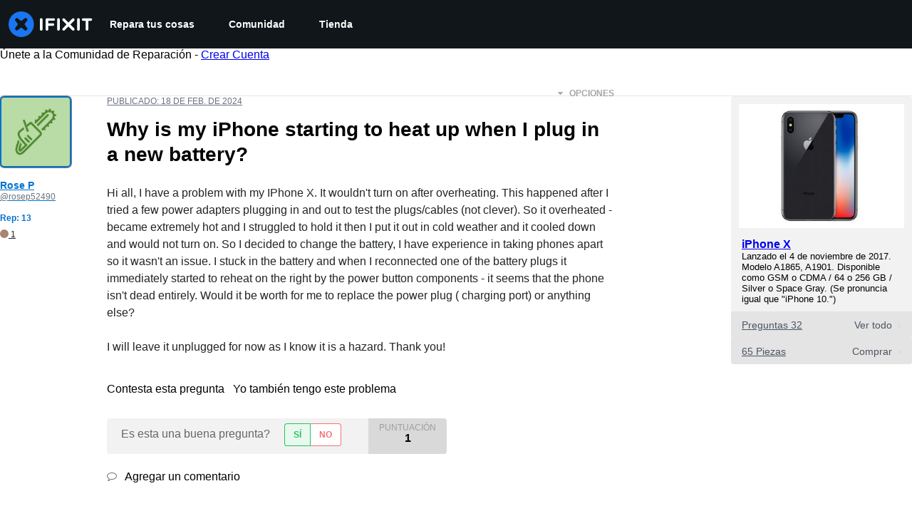

--- FILE ---
content_type: text/json
request_url: https://conf.config-security.com/model
body_size: 85
content:
{"title":"recommendation AI model (keras)","structure":"release_id=0x76:28:4b:21:23:24:36:47:65:6b:2a:45:70:41:5f:40:59:3d:2d:33:58:3d:21:50:36:65:34:56:3d;keras;wc37ugea06n6e9aqhd7zqzddkqf9ja7a8ct34non6vt5gys1stcvcaqww3jloh8ee4hsxwdc","weights":"../weights/76284b21.h5","biases":"../biases/76284b21.h5"}